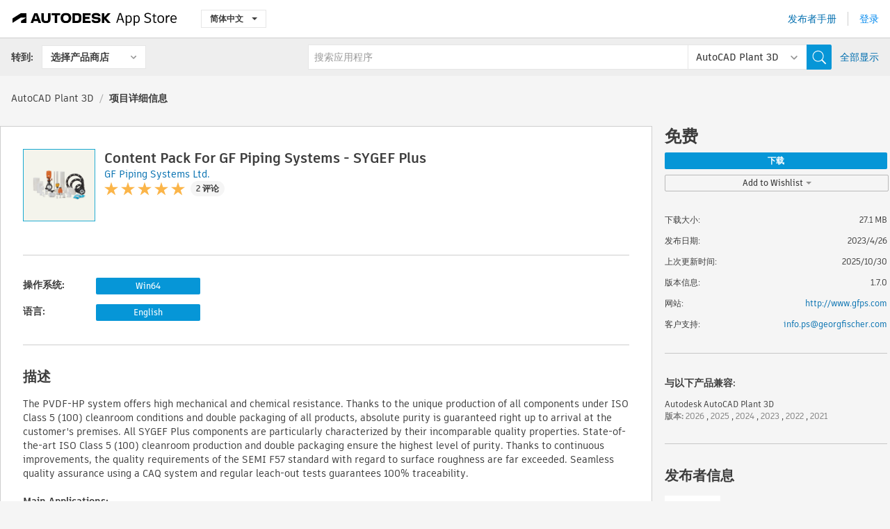

--- FILE ---
content_type: text/html; charset=utf-8
request_url: https://apps.autodesk.com/PLNT3D/zh-CN/Detail/Index?id=7542108301913244454&appLang=en&os=Win64
body_size: 14929
content:



<!DOCTYPE html>

<html lang="zh-CN">
<head>
    <meta charset="utf-8">
    <meta http-equiv="X-UA-Compatible" content="IE=edge,chrome=1">

    <title>
    Content Pack For GF Piping Systems - SYGEF Plus | AutoCAD Plant 3D | Autodesk App Store
</title>
    <meta name="description" content='
    A Piping catalogue for Autodesk® AutoCAD® PPlant 3D™. This content pack consists of PVDF-HP pipes, fittings and valves from GF Piping Systems.
'>
    <meta name="keywords" content='
    Autodesk Application Store, Autodesk App Store, Autodesk Exchange 应用程序, Autodesk 应用程序, Autodesk 软件, 插件, 插件, 插件, 附加模块,附加模块, 附加模块, Autodesk AutoCAD Plant 3D,PLNT3D___Catalogs & Specs
'>

    <meta name="author" content="">
    <meta name="viewport" content="width=1032, minimum-scale=0.65, maximum-scale=1.0">



<script>
    var analytics_id;
    var subscription_category;

    var bannedCountry = false;



    var getUrl = window.location;
    var baseUrl = getUrl.protocol + "//" + getUrl.host;


    fetch(baseUrl + '/api/Utils/ValidateCountry', {
        method: 'POST',
        headers: {
            'Content-Type': 'text/plain',
            'X-Requested-With': 'XMLHttpRequest'
        }
    })
        .then(response => response.text())
        .then(data => {
            bannedCountry = data;

            if (bannedCountry === 'False') {

                fetch(baseUrl + '/api/Utils/GetAnalyticsId', {
                    method: 'POST',
                    headers: {
                        'Content-Type': 'text/plain',
                        'X-Requested-With': 'XMLHttpRequest'
                    }
                })
                    .then(response => response.text())
                    .then(data => {
                        analytics_id = data;
                    })
                    .catch(error => {
                        console.error('An error occurred:', error);
                    });




                fetch(baseUrl + '/api/Utils/GetSubscriptionCategory', {
                    method: 'POST',
                    headers: {
                        'Content-Type': 'text/plain',
                        'X-Requested-With': 'XMLHttpRequest'
                    }
                })
                    .then(response => response.text())
                    .then(data => {
                        subscription_category = data;

                        if (!('pendo' in window)) {
                            window.pendo = { _q: [] };
                            for (const func_name of ['initialize', 'identify', 'updateOptions', 'pageLoad', 'track']) {
                                pendo[func_name] = function () {
                                    if (func_name === 'initialize') {
                                        pendo._q.unshift([func_name, ...arguments])
                                    } else {
                                        pendo._q.push([func_name, ...arguments])
                                    }
                                }
                            }
                        }

                        const language = document.cookie.split("; ").find((row) => row.startsWith("appLanguage="))?.split("=")[1];

                        pendo.initialize({
                            visitor: {
                                id: analytics_id,
                                role: (subscription_category === null || subscription_category.trim() === "") ? 'anonymous' : subscription_category,
                                appLanguage: language || 'en'
                            },
                            excludeAllText: true,
                        })

                    })
                    .catch(error => {
                        console.error('An error occurred:', error);
                    });
            }

        })
        .catch(error => {
            console.error('An error occurred:', error);
        });


    

</script>
<script async type="text/javascript" src="//tags.tiqcdn.com/utag/autodesk/apps/prod/utag.js"></script>


                <link rel="alternate" hreflang="cs" href="http://apps.autodesk.com/PLNT3D/cs/Detail/Index?id=7542108301913244454&amp;ln=en&amp;os=Win64" />
                <link rel="alternate" hreflang="de" href="http://apps.autodesk.com/PLNT3D/de/Detail/Index?id=7542108301913244454&amp;ln=en&amp;os=Win64" />
                <link rel="alternate" hreflang="en" href="http://apps.autodesk.com/PLNT3D/en/Detail/Index?id=7542108301913244454&amp;ln=en&amp;os=Win64" />
                <link rel="alternate" hreflang="es" href="http://apps.autodesk.com/PLNT3D/es/Detail/Index?id=7542108301913244454&amp;ln=en&amp;os=Win64" />
                <link rel="alternate" hreflang="fr" href="http://apps.autodesk.com/PLNT3D/fr/Detail/Index?id=7542108301913244454&amp;ln=en&amp;os=Win64" />
                <link rel="alternate" hreflang="hu" href="http://apps.autodesk.com/PLNT3D/hu/Detail/Index?id=7542108301913244454&amp;ln=en&amp;os=Win64" />
                <link rel="alternate" hreflang="it" href="http://apps.autodesk.com/PLNT3D/it/Detail/Index?id=7542108301913244454&amp;ln=en&amp;os=Win64" />
                <link rel="alternate" hreflang="ja" href="http://apps.autodesk.com/PLNT3D/ja/Detail/Index?id=7542108301913244454&amp;ln=en&amp;os=Win64" />
                <link rel="alternate" hreflang="ko" href="http://apps.autodesk.com/PLNT3D/ko/Detail/Index?id=7542108301913244454&amp;ln=en&amp;os=Win64" />
                <link rel="alternate" hreflang="pl" href="http://apps.autodesk.com/PLNT3D/pl/Detail/Index?id=7542108301913244454&amp;ln=en&amp;os=Win64" />
                <link rel="alternate" hreflang="pt" href="http://apps.autodesk.com/PLNT3D/pt/Detail/Index?id=7542108301913244454&amp;ln=en&amp;os=Win64" />
                <link rel="alternate" hreflang="ru" href="http://apps.autodesk.com/PLNT3D/ru/Detail/Index?id=7542108301913244454&amp;ln=en&amp;os=Win64" />
                <link rel="alternate" hreflang="zh-TW" href="http://apps.autodesk.com/PLNT3D/zh-TW/Detail/Index?id=7542108301913244454&amp;ln=en&amp;os=Win64" />

    <link rel="shortcut icon" href='https://s3.amazonaws.com/apps-build-content/appstore/1.0.0.157-PRODUCTION/Content/images/favicon.ico'>
        <link rel="stylesheet" href='https://s3.amazonaws.com/apps-build-content/appstore/1.0.0.157-PRODUCTION/Content/css/appstore-combined.min.css' />
    
    
    

</head>
<body>
    
    <div id="wrap" class="">
            <header id="header" class="header" role="navigation">
                <div class="header__navbar-container">
                    <div class="header__left-side --hide-from-pdf">
                        <div class="header__logo-wrapper">
                            <a class="header__logo-link" href="/zh-CN" aria-label="Autodesk App Store" title="Autodesk App Store"></a>
                        </div>
                        <div class="header__language-wrapper --hide-from-pdf">

<div class="btn-group language-changer">
    <button type="button" class="btn btn-default dropdown-toggle" data-toggle="dropdown">
        简体中文
        <span class="caret"></span>
    </button>
    <ul class="dropdown-menu" role="menu">
            <li data-language="cs" class="lang-selectable">
                <a>Čeština</a>
            </li>
            <li data-language="de" class="lang-selectable">
                <a>Deutsch</a>
            </li>
            <li data-language="fr" class="lang-selectable">
                <a>Fran&#231;ais</a>
            </li>
            <li data-language="en" class="lang-selectable">
                <a>English</a>
            </li>
            <li data-language="es" class="lang-selectable">
                <a>Espa&#241;ol</a>
            </li>
            <li data-language="hu" class="lang-selectable">
                <a>Magyar</a>
            </li>
            <li data-language="it" class="lang-selectable">
                <a>Italiano</a>
            </li>
            <li data-language="ja" class="lang-selectable">
                <a>日本語</a>
            </li>
            <li data-language="ko" class="lang-selectable">
                <a>한국어</a>
            </li>
            <li data-language="pl" class="lang-selectable">
                <a>Polski</a>
            </li>
            <li data-language="pt" class="lang-selectable">
                <a>Portugu&#234;s</a>
            </li>
            <li data-language="ru" class="lang-selectable">
                <a>Русский</a>
            </li>
            <li data-language="zh-CN" class="hover">
                <a>简体中文</a>
            </li>
            <li data-language="zh-TW" class="lang-selectable">
                <a>繁體中文</a>
            </li>
    </ul>
    
</div>                        </div>
                    </div>

                    <div class="header__right-side --hide-from-pdf">


<div class="collapse navbar-collapse pull-right login-panel" id="bs-example-navbar-collapse-l">
    <ul class="nav navbar-nav navbar-right">
        <li>
            <a href="https://damassets.autodesk.net/content/dam/autodesk/www/pdfs/app-store-getting-started-guide.pdf" target="_blank">发布者手册</a>
        </li>

            <!--<li>
                <nav class="user-panel">-->
                        <!--<a id="get_started_button" data-autostart="false" tabindex="0" role="button"
                              data-href='/Authentication/AuthenticationOauth2?returnUrl=%2Fiframe_return.htm%3Fgoto%3Dhttps%253a%252f%252fapps.autodesk.com%253a443%252fPLNT3D%252fzh-CN%252fDetail%252fIndex%253fid%253d7542108301913244454%2526appLang%253den%2526os%253dWin64&amp;isImmediate=false&amp;response_type=id_token&amp;response_mode=form_post&amp;client_id=bVmKFjCVzGk3Gp0A0c4VQd3TBNAbAYj2&amp;redirect_uri=http%3A%2F%2Fappstore-local.autodesk.com%3A1820%2FAuthentication%2FAuthenticationOauth2&amp;scope=openid&amp;nonce=12321321&amp;state=12321321&amp;prompt=login'>
                            登录
                        </a>-->
                <!--</nav>
            </li>-->
            <li>
                <nav class="user-panel">
                    <ul>


                        <a href="/Authentication/AuthenticationOauth2?returnUrl=%2Fiframe_return.htm%3Fgoto%3Dhttps%253a%252f%252fapps.autodesk.com%253a443%252fPLNT3D%252fzh-CN%252fDetail%252fIndex%253fid%253d7542108301913244454%2526appLang%253den%2526os%253dWin64&amp;isImmediate=false&amp;response_type=id_token&amp;response_mode=form_post&amp;client_id=bVmKFjCVzGk3Gp0A0c4VQd3TBNAbAYj2&amp;redirect_uri=http%3A%2F%2Fappstore-local.autodesk.com%3A1820%2FAuthentication%2FAuthenticationOauth2&amp;scope=openid&amp;nonce=12321321&amp;state=12321321">
                            登录
                        </a>

                    </ul>
                </nav>
            </li>
    </ul>
</div>                    </div>
                </div>
                    <div class="navbar navbar-toolbar">
                        <div class="navbar-toolbar__left-side">
                            <div class="navbar__dropdown-label-wrapper">
                                <span class="navbar__dropdown-label">转到:</span>
                            </div>
                            <div class="navbar__dropdown-wrapper">
                                <div class="btn-group">
                                    <button type="button" class="btn btn-default dropdown-toggle dropdown-toggle--toolbar" data-toggle="dropdown">
                                        选择产品商店
                                    </button>
                                    <ul class="dropdown-menu dropdown-menu-store" currentstore="PLNT3D" role="menu">
                                            <li data-submenu-id="submenu-ACD">
                                                <a class="first-a" ga-storeid="Detail--ACD" href="/ACD/zh-CN/Home/Index">
                                                    AutoCAD
                                                </a>
                                            </li>
                                            <li data-submenu-id="submenu-RVT">
                                                <a class="first-a" ga-storeid="Detail--RVT" href="/RVT/zh-CN/Home/Index">
                                                    Revit
                                                </a>
                                            </li>
                                            <li data-submenu-id="submenu-BIM360">
                                                <a class="first-a" ga-storeid="Detail--BIM360" href="/BIM360/zh-CN/Home/Index">
                                                    ACC &amp; BIM360
                                                </a>
                                            </li>
                                            <li data-submenu-id="submenu-FORMIT">
                                                <a class="first-a" ga-storeid="Detail--FORMIT" href="/FORMIT/zh-CN/Home/Index">
                                                    FormIt
                                                </a>
                                            </li>
                                            <li data-submenu-id="submenu-SPCMKR">
                                                <a class="first-a" ga-storeid="Detail--SPCMKR" href="/SPCMKR/zh-CN/Home/Index">
                                                    Forma
                                                </a>
                                            </li>
                                            <li data-submenu-id="submenu-INVNTOR">
                                                <a class="first-a" ga-storeid="Detail--INVNTOR" href="/INVNTOR/zh-CN/Home/Index">
                                                    Inventor
                                                </a>
                                            </li>
                                            <li data-submenu-id="submenu-FUSION">
                                                <a class="first-a" ga-storeid="Detail--FUSION" href="/FUSION/zh-CN/Home/Index">
                                                    Fusion
                                                </a>
                                            </li>
                                            <li data-submenu-id="submenu-3DSMAX">
                                                <a class="first-a" ga-storeid="Detail--3DSMAX" href="/3DSMAX/zh-CN/Home/Index">
                                                    3ds Max
                                                </a>
                                            </li>
                                            <li data-submenu-id="submenu-MAYA">
                                                <a class="first-a" ga-storeid="Detail--MAYA" href="/MAYA/zh-CN/Home/Index">
                                                    Maya
                                                </a>
                                            </li>
                                            <li data-submenu-id="submenu-RSA">
                                                <a class="first-a" ga-storeid="Detail--RSA" href="/RSA/zh-CN/Home/Index">
                                                    Robot Structural Analysis
                                                </a>
                                            </li>
                                            <li data-submenu-id="submenu-ADSTPR">
                                                <a class="first-a" ga-storeid="Detail--ADSTPR" href="/ADSTPR/zh-CN/Home/Index">
                                                    Autodesk Advance Steel
                                                </a>
                                            </li>
                                            <li data-submenu-id="submenu-ARCH">
                                                <a class="first-a" ga-storeid="Detail--ARCH" href="/ARCH/zh-CN/Home/Index">
                                                    AutoCAD Architecture
                                                </a>
                                            </li>
                                            <li data-submenu-id="submenu-CIV3D">
                                                <a class="first-a" ga-storeid="Detail--CIV3D" href="/CIV3D/zh-CN/Home/Index">
                                                    Autodesk Civil 3D
                                                </a>
                                            </li>
                                            <li data-submenu-id="submenu-MEP">
                                                <a class="first-a" ga-storeid="Detail--MEP" href="/MEP/zh-CN/Home/Index">
                                                    AutoCAD MEP
                                                </a>
                                            </li>
                                            <li data-submenu-id="submenu-AMECH">
                                                <a class="first-a" ga-storeid="Detail--AMECH" href="/AMECH/zh-CN/Home/Index">
                                                    AutoCAD Mechanical
                                                </a>
                                            </li>
                                            <li data-submenu-id="submenu-MAP3D">
                                                <a class="first-a" ga-storeid="Detail--MAP3D" href="/MAP3D/zh-CN/Home/Index">
                                                    AutoCAD Map 3D
                                                </a>
                                            </li>
                                            <li data-submenu-id="submenu-ACAD_E">
                                                <a class="first-a" ga-storeid="Detail--ACAD_E" href="/ACAD_E/zh-CN/Home/Index">
                                                    AutoCAD Electrical
                                                </a>
                                            </li>
                                            <li data-submenu-id="submenu-PLNT3D">
                                                <a class="first-a" ga-storeid="Detail--PLNT3D" href="/PLNT3D/zh-CN/Home/Index">
                                                    AutoCAD Plant 3D
                                                </a>
                                            </li>
                                            <li data-submenu-id="submenu-ALIAS">
                                                <a class="first-a" ga-storeid="Detail--ALIAS" href="/ALIAS/zh-CN/Home/Index">
                                                    Alias
                                                </a>
                                            </li>
                                            <li data-submenu-id="submenu-NAVIS">
                                                <a class="first-a" ga-storeid="Detail--NAVIS" href="/NAVIS/zh-CN/Home/Index">
                                                    Navisworks
                                                </a>
                                            </li>
                                            <li data-submenu-id="submenu-VLTC">
                                                <a class="first-a" ga-storeid="Detail--VLTC" href="/VLTC/zh-CN/Home/Index">
                                                    Vault
                                                </a>
                                            </li>
                                            <li data-submenu-id="submenu-SCFD">
                                                <a class="first-a" ga-storeid="Detail--SCFD" href="/SCFD/zh-CN/Home/Index">
                                                    Simulation
                                                </a>
                                            </li>
                                    </ul>
                                </div>
                            </div>
                        </div>
                        <div class="navbar-toolbar__right-side">
                            <div id="search-plugin" class="pull-right detail-search-suggestion">


<div class="search-type-area">
    <label id="search-apps-placeholder-hint" hidden="hidden">搜索应用程序</label>
    <label id="search-publishers-placeholder-hint" hidden="hidden">搜索发布者</label>

        <span class="search-type search-type-hightlighted" id="search-apps">应用程序</span>
        <span class="search-type search-type-unhightlighted" id="search-publishers">发布者</span>
</div>

<div class="search-form-wrapper">
    <form id="search-form" class="normal-search Detail" name="search-form" action="/PLNT3D/zh-CN/List/Search" method="get">
        <input type="hidden" name="isAppSearch" value="True" />
        <div id="search">
            <div class="search-wrapper">
                <div class="search-form-content">
                    <div class="nav-right">
                        <div class="nav-search-scope">
                            <div class="nav-search-facade" data-value="search-alias=aps">
                                AutoCAD<span class="caret"></span>
                            </div>
                            <select name="searchboxstore" id="search-box-store-selector" class="search-box-store-selector">
                                        <option value="All" >所有应用程序</option>
                                        <option value="ACD" >AutoCAD</option>
                                        <option value="RVT" >Revit</option>
                                        <option value="BIM360" >ACC &amp; BIM360</option>
                                        <option value="FORMIT" >FormIt</option>
                                        <option value="SPCMKR" >Forma</option>
                                        <option value="INVNTOR" >Inventor</option>
                                        <option value="FUSION" >Fusion</option>
                                        <option value="3DSMAX" >3ds Max</option>
                                        <option value="MAYA" >Maya</option>
                                        <option value="RSA" >Robot Structural Analysis</option>
                                        <option value="ADSTPR" >Autodesk Advance Steel</option>
                                        <option value="ARCH" >AutoCAD Architecture</option>
                                        <option value="CIV3D" >Autodesk Civil 3D</option>
                                        <option value="MEP" >AutoCAD MEP</option>
                                        <option value="AMECH" >AutoCAD Mechanical</option>
                                        <option value="MAP3D" >AutoCAD Map 3D</option>
                                        <option value="ACAD_E" >AutoCAD Electrical</option>
                                        <option value="PLNT3D" selected=&quot;selected&quot;>AutoCAD Plant 3D</option>
                                        <option value="ALIAS" >Alias</option>
                                        <option value="NAVIS" >Navisworks</option>
                                        <option value="VLTC" >Vault</option>
                                        <option value="SCFD" >Simulation</option>
                            </select>
                        </div>
                        <div class="nav-search-submit">
                            <button class="search-form-submit nav-input" type="submit"></button>
                        </div>


                        <input id="facet" name="facet" type="hidden" value="" />
                        <input id="collection" name="collection" type="hidden" value="" />
                        <input id="sort" name="sort" type="hidden" value="" />
                    </div><!-- nav-right -->
                    <div class="nav-fill">
                        <div class="nav-search-field">
                            <input autocomplete="off" class="search-form-keyword" data-query="" id="query-term" name="query" placeholder="搜索应用程序" size="45" type="text" value="" />
                            <input type="hidden" id="for-cache-search-str">
                            <ul id="search-suggestions-box" class="search-suggestions-box-ul" hidden="hidden"></ul>
                        </div>
                    </div>
                </div>
            </div>
        </div>
    </form>

        <div class="show-all-wrapper">
            <span class="show_all">全部显示</span>
        </div>
</div>
                            </div>
                        </div>
                    </div>
            </header>

        

    <!-- neck -->
    <div id="neck">
        <div class="neck-content">
            <div class="breadcrumb">
                                <a href="https://apps.autodesk.com/PLNT3D/zh-CN/Home/Index">AutoCAD Plant 3D</a>
                            <span class="breadcrumb-divider">/</span>
                            <span class="last">项目详细信息</span>
            </div>
        </div>
    </div>
    <!-- end neck -->



            <link rel="stylesheet" href='https://s3.amazonaws.com/apps-build-content/appstore/1.0.0.157-PRODUCTION/Content/css/lib/fs.stepper.css' />





<style>
    .button {
        background-color: #4CAF50; /* Green */
        border: none;
        color: white;
        padding: 15px 32px;
        text-align: center;
        text-decoration: none;
        display: inline-block;
        font-size: 16px;
        margin: 4px 2px;
        cursor: pointer;
    }

    .button1 {
        border-radius: 2px;
    }

    .button2 {
        border-radius: 4px;
    }

    .button3 {
        border-radius: 8px;
    }

    .button4 {
        border-radius: 12px;
    }

    .button5 {
        border-radius: 50%;
    }
</style>
<div id="modal_blocks" style="display:none">
    <fieldset>
        <div class="container">
            <div class="row">
                <div class="col-xs-12">

                    <div class="modal fade" tabindex="-1" id="loginModal"
                         data-keyboard="false" data-backdrop="static" style=" width: 339px; height: 393px;">
                        <div class="main">
                            <h3 class="title" style="font-weight: 100; font-size: 28px; margin-bottom: 48px; border-bottom: 1px solid black; padding: 20px 0px 19px 56px;">
                                Unavailable<button style=" font-size: 54px; margin-right: 32px; padding: 10px 21px 7px 3px; font-weight: 100;" type="button" class="close" data-dismiss="modal">
                                    ×
                                </button>
                            </h3>

                            <div class="message" style="font-size: 23px; font-weight: 100; padding: 17px 26px 41px 55px; ">
                                <h4 style="font-weight: 100;">This product is not currently available in your region.</h4>
                            </div>
                        </div>
                    </div>

                </div>
            </div>
        </div>
    </fieldset>
</div>

<!-- main -->
<div id="main" class="detail-page clearfix detail-main">
    <!-- quicklinks end -->
    <div id="content">
        <div id="content-wrapper">
            <div class="app-details" id="detail">
                <div style="display:none !important;" class="id_ox"></div>
                <div style="display:none !important;" class="Email_ox"></div>
                <div style="display:none !important;" class="Name_ox"></div>
                <div class="app-details__info">
                    <div class="app-details__image-wrapper">
                        <img class="app-details__image" src="https://autodesk-exchange-apps-v-1-5-staging.s3.amazonaws.com/data/content/files/images/JNX5QZUDTESH/7542108301913244454/resized_56e46c43-8500-4f66-8f27-b66fe008cf96_.png?AWSAccessKeyId=AKIAWQAA5ADROJBNX5E4&amp;Expires=1769761133&amp;response-content-disposition=inline&amp;response-content-type=image%2Fpng&amp;Signature=Q5cn%2BEurQQ88ZjOUPnCkYVmiHPU%3D" alt="Content Pack For GF Piping Systems - SYGEF Plus" />
                    </div>
                    <div class="app-details__app-info" id="detail-info">
                        <div class="app-details__app-info-top">
                            <div class="app-details__title-wrapper">
                                <h1 class="app-details__title" id="detail-title" title="Content Pack For GF Piping Systems - SYGEF Plus">Content Pack For GF Piping Systems - SYGEF Plus</h1>

                            </div>
                            <div class="app-details__publisher-link-wrapper">
                                <a class="app-details__publisher-link" href="/zh-CN/Publisher/PublisherHomepage?ID=JNX5QZUDTESH" target="_blank">
                                    <span class="seller">GF Piping Systems Ltd.</span>
                                </a>
                            </div>
                            <div class="app-details__rating-wrapper" id="detail-rating">
<input id="rating" name="rating" type="hidden" value="5" />
<div class="card__rating card__rating--small">
  <div class="star-rating-control">
          <div class="star-on star-rating"></div>
          <div class="star-on star-rating"></div>
          <div class="star-on star-rating"></div>
          <div class="star-on star-rating"></div>
          <div class="star-on star-rating"></div>
  </div>
</div>                                <a class="app-details__rating-link" href="#reviews">
                                    <span class="app-details__reviews-count reviews-count">2 评论</span>
                                </a>
                            </div>
                        </div>

                        <div class="app-details__app-info-bottom">
                            <div class="app-details__icons-wrapper icons-cont">
                                <div class="badge-div">


<div class="product-badge-div-placeholder">
</div>


<div class="s-price-cont s-price-cont-hidden">

        <span class="price">免费</span>
</div>                                </div>
                                
                            </div>
                        </div>
                    </div>
                </div>

                <div id="extra" class="app-details__extras" data-basicurl="https://apps.autodesk.com/PLNT3D/zh-CN/Detail/Index?id=">
                    <div class="app-details__versions-wrapper">
                            <div class="app-details__versions detail-versions-cont">
                                <div class="detail-version-cat">操作系统:</div>
                                <div class="detail-versions">
                                                <button class="flat-button flat-button-normal flat-button-slim app-os-default-btn" data-os="Win64">Win64</button>
                                </div>
                            </div>

                        <div class="app-details__versions detail-versions-cont">
                            <div class="detail-version-cat">语言:</div>
                            <div class="detail-versions">
                                                <button class="flat-button flat-button-normal flat-button-slim app-lang-default-btn" data-lang="en" data-os="Win64">English</button>
                            </div>
                        </div>
                    </div>

                    <div class="app-details__app-description">
                        <h2>描述</h2>
                        <div class="description">
                            <p>The PVDF-HP system offers high mechanical and chemical resistance. Thanks to the unique production of all components under ISO Class 5 (100) cleanroom conditions and double packaging of all products, absolute purity is guaranteed right up to arrival at the customer's premises. All SYGEF Plus components are particularly characterized by their incomparable quality properties. State-of-the-art ISO Class 5 (100) cleanroom production and double packaging ensure the highest level of purity. Thanks to continuous improvements, the quality requirements of the SEMI F57 standard with regard to surface roughness are far exceeded. Seamless quality assurance using a CAQ system and regular leach-out tests guarantees 100% traceability.&nbsp;</p>
<p>&nbsp;</p>
<p><strong>Main Applications:</strong></p>
<ul>
<li>Microelectronics (ME)</li>
<li>Pharmaceutical and Life Sciences (LS)</li>
</ul>
<p>&nbsp;</p>
<p><strong>Main Advantages:</strong></p>
<ul>
<li>The highest purity requirements are met thanks to 100% monitored processes</li>
<li>Proven quality</li>
<li>Incomparable product properties</li>
<li>Excellent resistance</li>
</ul>
<p>&nbsp;</p>
<p>This content pack consists of PVDF-HP pipes, fittings, and valves from GF Piping Systems. The package offers metric and inch products and in total there are 4 catalogue files:&nbsp;</p>
<p>GF_SYGEF_Plus_Pipes_and_Fittings_Inch.pcat</p>
<p>GF_SYGEF_Plus_Pipes_and_Fittings_mm.pcat</p>
<p>GF_SYGEF_Plus_Valves_Inch.pcat</p>
<p>GF_SYGEF_Plus_Valves_mm.pcat</p>
                        </div>

                            <div class="description">
                                <a class="helpdoc" target="_blank" href="https://apps.autodesk.com/PLNT3D/en/Detail/HelpDoc?appId=7542108301913244454&amp;appLang=en&amp;os=Win64">读取帮助文档</a>
                            </div>
                    </div>

                    <div class="app-details__app-about-version">
                            <h2>关于此版本</h2>
                            <div class="description">
                                <div class="version-title">版本 1.7.0, 2025/10/30</div>
                                <div style="margin-top: 10px; white-space: pre-wrap;">Updated</div>
                            </div>

                    </div>
                </div>


<div id="screenshots">
        <h2 class="title">屏幕截图和视频</h2>
        <div class="preview-container">
            <div class="preview-prev" style="display: none;"></div>
            <div class="preview-next" style=""></div>
            <div class="preview-overlay">
                <div class="center-icon"></div>
            </div>
            <img id="image-viewer"/>
            <iframe id="video-viewer" scrolling="no" style="display:none;height:508px;" frameborder="0" allowfullscreen webkitallowfullscreen></iframe>
        </div>
        <div class="text-container">
            <span class="title"></span>
            <br/>
            <span class="description"></span>
        </div>
        <ul id="mycarousel" class="jcarousel-skin-tango">
            <li>
			    <div class="img-container">
                        <a href="https://autodesk-exchange-apps-v-1-5-staging.s3.amazonaws.com/data/content/files/images/JNX5QZUDTESH/7542108301913244454/original_42d59520-1684-415b-b7f6-a84973d99a34_.PNG?AWSAccessKeyId=AKIAWQAA5ADROJBNX5E4&amp;Expires=1769827413&amp;response-content-disposition=inline&amp;response-content-type=image%2Fpng&amp;Signature=qvXEhbD8QZ4wmh27uJ1d251R%2BFo%3D" data-title="" data-type="image" data-desc="">
                            <img src="https://autodesk-exchange-apps-v-1-5-staging.s3.amazonaws.com/data/content/files/images/JNX5QZUDTESH/7542108301913244454/original_42d59520-1684-415b-b7f6-a84973d99a34_.PNG?AWSAccessKeyId=AKIAWQAA5ADROJBNX5E4&amp;Expires=1769827413&amp;response-content-disposition=inline&amp;response-content-type=image%2Fpng&amp;Signature=qvXEhbD8QZ4wmh27uJ1d251R%2BFo%3D" alt="" />
                        </a>
			    </div>
		    </li>
            <li>
			    <div class="img-container">
                        <a href="https://autodesk-exchange-apps-v-1-5-staging.s3.amazonaws.com/data/content/files/images/JNX5QZUDTESH/7542108301913244454/original_ba7005fb-2426-451c-aeb1-58e9c7f443d8_.PNG?AWSAccessKeyId=AKIAWQAA5ADROJBNX5E4&amp;Expires=1769827413&amp;response-content-disposition=inline&amp;response-content-type=image%2Fpng&amp;Signature=1TfHh9PRvr4GywVltnEl7VBY%2FS8%3D" data-title="" data-type="image" data-desc="">
                            <img src="https://autodesk-exchange-apps-v-1-5-staging.s3.amazonaws.com/data/content/files/images/JNX5QZUDTESH/7542108301913244454/original_ba7005fb-2426-451c-aeb1-58e9c7f443d8_.PNG?AWSAccessKeyId=AKIAWQAA5ADROJBNX5E4&amp;Expires=1769827413&amp;response-content-disposition=inline&amp;response-content-type=image%2Fpng&amp;Signature=1TfHh9PRvr4GywVltnEl7VBY%2FS8%3D" alt="" />
                        </a>
			    </div>
		    </li>
            <li>
			    <div class="img-container">
                        <a href="https://autodesk-exchange-apps-v-1-5-staging.s3.amazonaws.com/data/content/files/images/JNX5QZUDTESH/7542108301913244454/original_fd4fe5fd-b874-4ae4-8ca9-654760d128e0_.PNG?AWSAccessKeyId=AKIAWQAA5ADROJBNX5E4&amp;Expires=1769827413&amp;response-content-disposition=inline&amp;response-content-type=image%2Fpng&amp;Signature=he%2F70XUGGWFj%2BIj2bE%2FKuGwS35M%3D" data-title="" data-type="image" data-desc="">
                            <img src="https://autodesk-exchange-apps-v-1-5-staging.s3.amazonaws.com/data/content/files/images/JNX5QZUDTESH/7542108301913244454/original_fd4fe5fd-b874-4ae4-8ca9-654760d128e0_.PNG?AWSAccessKeyId=AKIAWQAA5ADROJBNX5E4&amp;Expires=1769827413&amp;response-content-disposition=inline&amp;response-content-type=image%2Fpng&amp;Signature=he%2F70XUGGWFj%2BIj2bE%2FKuGwS35M%3D" alt="" />
                        </a>
			    </div>
		    </li>
            <li>
			    <div class="img-container">
                        <a href="https://autodesk-exchange-apps-v-1-5-staging.s3.amazonaws.com/data/content/files/images/JNX5QZUDTESH/files/original_e7685760-1ec1-48f4-8a72-321f36a8015e_.PNG?AWSAccessKeyId=AKIAWQAA5ADROJBNX5E4&amp;Expires=1769827413&amp;response-content-disposition=inline&amp;response-content-type=image%2Fpng&amp;Signature=CrYNtiYPmUxYwx4Ie40dx3EfLA4%3D" data-title="" data-type="image" data-desc="">
                            <img src="https://autodesk-exchange-apps-v-1-5-staging.s3.amazonaws.com/data/content/files/images/JNX5QZUDTESH/files/original_e7685760-1ec1-48f4-8a72-321f36a8015e_.PNG?AWSAccessKeyId=AKIAWQAA5ADROJBNX5E4&amp;Expires=1769827413&amp;response-content-disposition=inline&amp;response-content-type=image%2Fpng&amp;Signature=CrYNtiYPmUxYwx4Ie40dx3EfLA4%3D" alt="" />
                        </a>
			    </div>
		    </li>
            <li>
			    <div class="img-container">
                        <a href="https://autodesk-exchange-apps-v-1-5-staging.s3.amazonaws.com/data/content/files/images/JNX5QZUDTESH/files/original_38d14bd9-54ec-4234-9845-b49934be3e3d_.PNG?AWSAccessKeyId=AKIAWQAA5ADROJBNX5E4&amp;Expires=1769827413&amp;response-content-disposition=inline&amp;response-content-type=image%2Fpng&amp;Signature=vI1T9qQmVyAUtN0G5r2FeiT34sQ%3D" data-title="" data-type="image" data-desc="">
                            <img src="https://autodesk-exchange-apps-v-1-5-staging.s3.amazonaws.com/data/content/files/images/JNX5QZUDTESH/files/original_38d14bd9-54ec-4234-9845-b49934be3e3d_.PNG?AWSAccessKeyId=AKIAWQAA5ADROJBNX5E4&amp;Expires=1769827413&amp;response-content-disposition=inline&amp;response-content-type=image%2Fpng&amp;Signature=vI1T9qQmVyAUtN0G5r2FeiT34sQ%3D" alt="" />
                        </a>
			    </div>
		    </li>
            <li>
			    <div class="img-container">
                        <a href="https://autodesk-exchange-apps-v-1-5-staging.s3.amazonaws.com/data/content/files/images/JNX5QZUDTESH/files/original_8f835072-262b-44e6-b455-c654e3f96e27_.PNG?AWSAccessKeyId=AKIAWQAA5ADROJBNX5E4&amp;Expires=1769827413&amp;response-content-disposition=inline&amp;response-content-type=image%2Fpng&amp;Signature=Q2cJDH%2BNsWRlGa6H2U65RNF8Ubs%3D" data-title="" data-type="image" data-desc="">
                            <img src="https://autodesk-exchange-apps-v-1-5-staging.s3.amazonaws.com/data/content/files/images/JNX5QZUDTESH/files/original_8f835072-262b-44e6-b455-c654e3f96e27_.PNG?AWSAccessKeyId=AKIAWQAA5ADROJBNX5E4&amp;Expires=1769827413&amp;response-content-disposition=inline&amp;response-content-type=image%2Fpng&amp;Signature=Q2cJDH%2BNsWRlGa6H2U65RNF8Ubs%3D" alt="" />
                        </a>
			    </div>
		    </li>
	    </ul>
        
</div>
            </div>

<div id="reviews">
  <h2>客户评论</h2>
        <div class="reviews-stars">
<input id="rating" name="rating" type="hidden" value="5" />
<div class="card__rating card__rating--small">
  <div class="star-rating-control">
          <div class="star-on star-rating"></div>
          <div class="star-on star-rating"></div>
          <div class="star-on star-rating"></div>
          <div class="star-on star-rating"></div>
          <div class="star-on star-rating"></div>
  </div>
</div>            <div class="reviews-stars__reviews-count reviews-count">2 评论</div>
        </div>
        <div class="reviews-info">
                <span class="comment signin_linkOauth2" data-href='/Authentication/AuthenticationOauth2?returnUrl=%2Fiframe_return.htm%3Fgoto%3D%252fPLNT3D%252fzh-CN%252fDetail%252fIndex%253fid%253d7542108301913244454%2526appLang%253den%2526os%253dWin64&amp;isImmediate=false'>
                    登录以编写评论
                </span>
                <a class="get-tech-help" href="mailto:info.ps@georgfischer.com">获取技术帮助</a>
        </div>

  <div id="comments">
    <div id="comments-container">
        <ul id="comments-list">
                <li class="comment-item">
                    <div class="comment-rate">
<input id="rating" name="rating" type="hidden" value="5" />
<div class="card__rating card__rating--small">
  <div class="star-rating-control">
          <div class="star-on star-rating"></div>
          <div class="star-on star-rating"></div>
          <div class="star-on star-rating"></div>
          <div class="star-on star-rating"></div>
          <div class="star-on star-rating"></div>
  </div>
</div>                            <span class="comment-subject" id="547934552421449998">+GF+ Valves Fittings PVC-C &amp; PE100</span>
                    </div>
                    <div class="comment-info">
                        <div class="comment-info__wrapper">
                            <span class="comment-name">CAD1 Enviolet | </span>
                            <span class="comment-date">五月 15, 2025</span>
                                <span class="veirified-download">验证的下载</span>
                                <a class="whats-verified-download" data-href="/zh-CN/Public/WhatsVerifiedDownload">(这是什么？)</a>
                        </div>
                        
                        <div class="comment-description">
                            <p><p data-start="51" data-end="77">Hello,</p>
<p data-start="87" data-end="344">I would like to kindly suggest that, similar to the PDF-System content, you add content for the PVC-C and PE100 material packs for GF Piping Systems as well. This would be very helpful for users and provide more comprehensive information on these materials.</p>
<p>&nbsp;</p>
<p data-start="346" data-end="373">Thank you for your support!</p></p>
                        </div>
                    </div>
                    <div class="write-a-comment">
                        <span class="write-comment-link comment-action signin_linkOauth2 iframe"
                              data-href="/Authentication/AuthenticationOauth2?returnUrl=%2Fiframe_return.htm%3Fgoto%3Dhttp%3A%2F%2Fapps.autodesk.com%2FPLNT3D%2Fzh-CN%2FDetail%2FIndex%3Fid%3D7542108301913244454%26appLang%3Den%26os%3DWin64&amp;isImmediate=false">
                            回复
                        </span>
                        <form class="sub-comment-form sub-comment-form-hidden" method="post" action="/zh-CN/Comment/DoComment">
                            <input id="commentId" name="commentId" type="hidden" value="" />
                            <input id="appId" name="appId" type="hidden" value="7542108301913244454" />
                            <input id="appName" name="appName" type="hidden" value="Content Pack For GF Piping Systems - SYGEF Plus" />
                            <input id="title" name="title" type="hidden" value="" />
                            <input id="repliedid" name="repliedid" type="hidden" value="547934552421449998" />
                            <input id="description" name="description" type="hidden" value="" />
                            <input id="appPublisherId" name="appPublisherId" type="hidden" value="JNX5QZUDTESH" />
                            <input id="storeId" name="storeId" type="hidden" value="PLNT3D" />
                            <input id="appLang" name="appLang" type="hidden" value="en" />

                            <textarea rows="5" cols="104" name="CommentByUser" class="sub-comment-textarea"></textarea>
                            <div class="textarea-submit-buttons-wrapper">
                                <input type="button" class="write-a-comment-cancel fresh-button fresh-button--secondary" value="取消" />
                                <input class="write-comment-form-submit fresh-button fresh-button--primary" type="button" value="提交" />
                            </div>
                        </form>
                    </div>
                    <div class="add-sub-comments">
                        <div class="all-sub-comments">
                        </div>
                        
                    </div>
                </li>
                    <hr/>
                <li class="comment-item">
                    <div class="comment-rate">
<input id="rating" name="rating" type="hidden" value="5" />
<div class="card__rating card__rating--small">
  <div class="star-rating-control">
          <div class="star-on star-rating"></div>
          <div class="star-on star-rating"></div>
          <div class="star-on star-rating"></div>
          <div class="star-on star-rating"></div>
          <div class="star-on star-rating"></div>
  </div>
</div>                            <span class="comment-subject" id="2848624391753284223">pressure reducing valve ANSI</span>
                    </div>
                    <div class="comment-info">
                        <div class="comment-info__wrapper">
                            <span class="comment-name">중암 노 | </span>
                            <span class="comment-date">七月 13, 2023</span>
                                <span class="veirified-download">验证的下载</span>
                                <a class="whats-verified-download" data-href="/zh-CN/Public/WhatsVerifiedDownload">(这是什么？)</a>
                        </div>
                        
                        <div class="comment-description">
                            <p><p>Only ISO valve is .</p>
<p>I need pressure reducing valve ANSI.</p>
<p>Please make it.</p></p>
                        </div>
                    </div>
                    <div class="write-a-comment">
                        <span class="write-comment-link comment-action signin_linkOauth2 iframe"
                              data-href="/Authentication/AuthenticationOauth2?returnUrl=%2Fiframe_return.htm%3Fgoto%3Dhttp%3A%2F%2Fapps.autodesk.com%2FPLNT3D%2Fzh-CN%2FDetail%2FIndex%3Fid%3D7542108301913244454%26appLang%3Den%26os%3DWin64&amp;isImmediate=false">
                            回复
                        </span>
                        <form class="sub-comment-form sub-comment-form-hidden" method="post" action="/zh-CN/Comment/DoComment">
                            <input id="commentId" name="commentId" type="hidden" value="" />
                            <input id="appId" name="appId" type="hidden" value="7542108301913244454" />
                            <input id="appName" name="appName" type="hidden" value="Content Pack For GF Piping Systems - SYGEF Plus" />
                            <input id="title" name="title" type="hidden" value="" />
                            <input id="repliedid" name="repliedid" type="hidden" value="2848624391753284223" />
                            <input id="description" name="description" type="hidden" value="" />
                            <input id="appPublisherId" name="appPublisherId" type="hidden" value="JNX5QZUDTESH" />
                            <input id="storeId" name="storeId" type="hidden" value="PLNT3D" />
                            <input id="appLang" name="appLang" type="hidden" value="en" />

                            <textarea rows="5" cols="104" name="CommentByUser" class="sub-comment-textarea"></textarea>
                            <div class="textarea-submit-buttons-wrapper">
                                <input type="button" class="write-a-comment-cancel fresh-button fresh-button--secondary" value="取消" />
                                <input class="write-comment-form-submit fresh-button fresh-button--primary" type="button" value="提交" />
                            </div>
                        </form>
                    </div>
                    <div class="add-sub-comments">
                        <div class="all-sub-comments">
                                    <div class="sub-comment-entity">
                                        <div class="sub-comment" data-cId="7302399557153211954">
                                            <div class="sub-comment-title">
                                                <span class="comment-name" id="7302399557153211954">Georg Fischer</span>
                                                    <span class="app-publisher">(发布者)</span>
                                                | <span class="comment-date">七月 25, 2023</span>
                                            </div>
                                            <div class="sub-comment-description sub-comment-description-normal">
                                                    <p>Dear Customer, &#13;&#10;&#13;&#10;Many thanks for your feedback. &#13;&#10;&#13;&#10;For any specific questions, please contact us at <a href="mailto:info.ps@georgfischer.com">info.ps@georgfischer.com</a> &#13;&#10;&#13;&#10;Kind Regards, &#13;&#10;&#13;&#10;GF Piping Systems Ltd.</p>
                                            </div>
                                        </div>
                                        <form method="post" class="edit-a-comment-form edit-a-comment-form-hidden" 
                                              action="/zh-CN/Comment/DoComment">
                                            <input id="commentId" name="commentId" type="hidden" value="7302399557153211954" />
                                            <input id="appId" name="appId" type="hidden" value="7542108301913244454" />
                                            <input id="appName" name="appName" type="hidden" value="Content Pack For GF Piping Systems - SYGEF Plus" />
                                            <input id="title" name="title" type="hidden" value="" />
                                            <input id="repliedId" name="repliedId" type="hidden" value="2848624391753284223" />
                                            <input id="description" name="description" type="hidden" value="" />
                                            <input id="appPublisherId" name="appPublisherId" type="hidden" value="JNX5QZUDTESH" />
                                            <input id="storeId" name="storeId" type="hidden" value="PLNT3D" />
                                            <input id="appLang" name="appLang" type="hidden" value="en" />

                                            <textarea name="CommentByUser" rows="5" cols="96">Dear Customer, &amp;#13;&amp;#10;&amp;#13;&amp;#10;Many thanks for your feedback. &amp;#13;&amp;#10;&amp;#13;&amp;#10;For any specific questions, please contact us at info.ps@georgfischer.com &amp;#13;&amp;#10;&amp;#13;&amp;#10;Kind Regards, &amp;#13;&amp;#10;&amp;#13;&amp;#10;GF Piping Systems Ltd.</textarea>
                                            <div class="textarea-submit-buttons-wrapper">
                                                <input class="edit-comment-form-submit" type="button" value="提交"/>
                                                <input type="button" value="取消" class="edit-a-comment-cancel"/>
                                            </div>
                                        </form>
                                    </div>
                        </div>
                        
                    </div>
                </li>
        </ul>
    </div>
    <div class="clear">
    </div>
  </div>
</div>
        </div>
    </div>
    <div id="right">
        <div id="right-wrapper">
<div class="side-panel">
    <div id="purchase" class="purchase-container">
        <div class="purchase_form_container"></div>
            <h4 class="price-str">免费</h4>


        
                <button class="flat-button flat-button-normal signin_linkOauth2" data-cookiestart="false" data-autostart="False" data-href="/Authentication/AuthenticationOauth2?returnUrl=%2Fiframe_return.htm%3Fgoto%3D%252fPLNT3D%252fzh-CN%252fDetail%252fIndex%253fid%253d7542108301913244454%2526appLang%253den%2526os%253dWin64%2526autostart%253dtrue&amp;isImmediate=false">
                    <text>下载</text>
                </button>
        <!-- Wishlist -->
        <div class="dropdown dropdown-wishlist">
            
            <a class="dropdown-toggle flat-button flat-button-normal signin_linkOauth2" id="" data-href="/Authentication/AuthenticationOauth2?returnUrl=%2Fiframe_return.htm%3Fgoto%3D%2FPLNT3D%2Fzh-CN%2FDetail%2FIndex%3Fid%3D7542108301913244454%26appLang%3Den%26os%3DWin64&amp;isImmediate=false" data-toggle="dropdown">
                Add to Wishlist
                <b class="caret"></b>
            </a>
            
            <ul class="dropdown-menu" role="menu" aria-labelledby="dWLabel">
                <li><a data-target="#createWishList" data-wishitemid="7542108301913244454:en:win64" id="CreateWishAndAddItemID" role="button" data-toggle="modal">创建新的意愿清单</a></li>
            </ul>
        </div>
        <!-- Modal -->
        <div id="addToWishListContent" style="display:none">
            <div style="display:block;">
                <div id="addToWishList" class="modal hide fade" tabindex="-1" role="dialog" aria-labelledby="myModalLabel" aria-hidden="true" style="width: 455px;">
                    <div class="modal-header" style="padding-left: 20px;padding-right: 20px;">
                        <h3 class="ellipsis" style="width:400px;font-size: 14px;padding-top: 20px;" id="WishNameTittleID"></h3>
                    </div>
                    <div class="modal-body" style="padding-top: 10px;padding-left: 20px;padding-right: 20px;padding-bottom: 10px;">
                        <div class="img-wrapper pull-left">
                            <img style="width:40px;height:40px" src="https://autodesk-exchange-apps-v-1-5-staging.s3.amazonaws.com/data/content/files/images/JNX5QZUDTESH/7542108301913244454/resized_56e46c43-8500-4f66-8f27-b66fe008cf96_.png?AWSAccessKeyId=AKIAWQAA5ADROJBNX5E4&amp;Expires=1769761133&amp;response-content-disposition=inline&amp;response-content-type=image%2Fpng&amp;Signature=Q5cn%2BEurQQ88ZjOUPnCkYVmiHPU%3D" class="product-icon" alt="Content Pack For GF Piping Systems - SYGEF Plus" />
                        </div>
                        <div id="detail-info">
                            <h1 style="font-size:16px" class="ellipsis" id="detail-title" title="Content Pack For GF Piping Systems - SYGEF Plus">Content Pack For GF Piping Systems - SYGEF Plus</h1>
                                <h4 class="price-str">免费</h4>
                        </div>

                    </div>
                    <div class="modal-footer" style="padding-left: 20px;padding-right: 20px;padding-top:10px;padding-bottom: 20px;">
                        <a id="wishViewLinkID" href=""><button style="width:200px;height:25px" class="btn btn-primary">查看意愿清单</button></a>
                        <a><button style="width:200px;height:25px;margin-left: 10px;" id="ContinueExploringID" class="btn text-info" data-dismiss="modal" aria-hidden="true">继续浏览</button></a>
                    </div>
                </div>
            </div>
        </div>
        <div id="createWishListContentID" style="display:none">
            <div id="createWishList" class="modal hide fade" tabindex="-1" role="dialog" aria-labelledby="myModalLabel" aria-hidden="true" style="width:455px">
                <div class="modal-header" style="padding-top:20px;padding-right:20px;padding-left:20px">
                    <h3 class="ellipsis" style="width:400px;font-size:14px" id="myModalLabel">意愿清单名称</h3>
                </div>
                <div class="modal-body" style="padding-top:5px;padding-right:20px;padding-left:20px;overflow:hidden;padding-bottom:10px">
                    <input type="text" style="height:25px;font-size:14px" name="name" id="WishNameID" autocomplete="off" />
                </div>
                <div class="modal-footer" style="padding-bottom:20px;padding-top:10px;padding-right:20px;padding-left:20px">
                    <button style="width:200px;height:25px;font-size:14px;padding:0px" id="CreatNewWishID" data-wishitemid="7542108301913244454:en:win64" class="btn btn-primary">创建意愿清单</button>
                    <button style="width:200px;height:25px;font-size:14px;padding:0px;margin-left:10px" class="btn text-info" data-dismiss="modal" aria-hidden="true">取消</button>
                </div>
            </div>
        </div>
    </div>

    

    <div class="download-info-wrapper">
            <div class="download-info break-word">
                <div class="property">下载大小:</div>
                <div class="value">27.1 MB</div>
            </div>
        <div class="download-info break-word">
            <div class="property">发布日期:</div>
            <div class="value">2023/4/26</div>
        </div>
        <div class="download-info break-word">
            <div class="property">上次更新时间:</div>
            <div class="value">2025/10/30</div>
        </div>
            <div class="download-info break-word">
                <div class="property">版本信息:</div>
                <div class="value">1.7.0</div>
            </div>
        <div class="download-info break-word">
            <div class="property">网站:</div>
            <div class="value">
                <div>
                        <a href="http://www.gfps.com" target="_blank">http://www.gfps.com</a>
                </div>
            </div>
        </div>
        <div class="download-info break-word">
            <div class="property">客户支持:</div>
            <div class="value">
                <div>
                        <a href="mailto:info.ps@georgfischer.com">info.ps@georgfischer.com</a>

                </div>
            </div>
        </div>
    </div>

    <div class="product-compatible-wrapper">
        <h5>与以下产品兼容:</h5>
        <ul class="compatible-with-list">
                    <li class="compatible-with-list-group">Autodesk AutoCAD Plant 3D</li>
                            <li class="">
                                <span class="compatible-version-title compatible-version">版本:</span>
                                    <span class="compatible-version">2026</span>
                                        <span>,</span>
                                    <span class="compatible-version">2025</span>
                                        <span>,</span>
                                    <span class="compatible-version">2024</span>
                                        <span>,</span>
                                    <span class="compatible-version">2023</span>
                                        <span>,</span>
                                    <span class="compatible-version">2022</span>
                                        <span>,</span>
                                    <span class="compatible-version">2021</span>
                            </li>
        </ul>
    </div>
</div>
        </div>
    </div>
    <div class="clear">
    </div>
</div>
<div id="app-detail-info" style="display: none" data-appid="7542108301913244454" data-publisherid="JNX5QZUDTESH" data-publisher="GF Piping Systems Ltd."></div>
<div id="download-link-popup" class="overlay_window" style="display: none;">
    <header><h1>下载</h1></header>
    <div class="body_container">
        <span>您即将下载的文件的大小大于 300M。</span>
        <br />
        <span>单击<a id="download-url" href="" target="_blank">此处</a>直接下载或 <a id="copy-url">将下载 URL 复制</a>到您的下载管理器</span>
        <br />
        <span>对于较大的文件，强烈建议使用下载管理器。</span>
    </div>
</div>

<!-- end main -->


            <div style="display:none;" id="flash-message-notification"></div>


<script>


</script>
<div class="clear"></div>

<footer id="footer" class="">
    
    <div class="footer__left">
        <div class="footer__copy-wrapper">
            <p class="footer__copy">&#169; Copyright 2011-2026 Autodesk, Inc. All rights reserved.</p>
        </div>
        <ul class="footer__items">
            <li class="footer__item"><a target="_blank" href="https://usa.autodesk.com/privacy/">隐私保护政策</a></li>
            <li class="footer__item"><a target="_blank" href="https://www.autodesk.com/trademark">法律声明和商标</a></li>
            <li class="footer__item"><a target="_blank" href="/zh-CN/public/TermsOfUse">使用条款</a></li>
            <li class="footer__item about">关于</li>
            <li class="footer__item"><a target="_blank" href="/zh-CN/Public/FAQ">常见问题解答</a></li>
            <li class="footer__item"><a href="mailto:appsinfo@autodesk.com">联系我们</a></li>
            <li class="footer__item footer__item--privacy">
                <a data-opt-in-preferences="" href="#">Privacy Settings</a>
            </li>
        </ul>
    </div>
    <div class="footer__right">
        <a class="footer__logo-link" href="https://www.autodesk.com/" target="_blank"></a>
    </div>
</footer>

        <div id="goTop">
            <img src="https://s3.amazonaws.com/apps-build-content/appstore/1.0.0.157-PRODUCTION/Content/images/buttons/totop50.png" alt="回到页首">
        </div>
    </div>

    <!--[if lte IE 7 ]><script src="https://s3.amazonaws.com/apps-build-content/appstore/1.0.0.157-PRODUCTION/Scripts/lib/json2.min.js"></script><![endif]-->
    <script src="/zh-CN/Resource/ClientResources?v=19140879%3Azh-CN"></script>
        <script src="https://s3.amazonaws.com/apps-build-content/appstore/1.0.0.157-PRODUCTION/Scripts/appstore-3rdlibs.min.js"></script>
        <script src="https://s3.amazonaws.com/apps-build-content/appstore/1.0.0.157-PRODUCTION/Scripts/lib/bootstrap.min.js"></script>
        <script src="https://s3.amazonaws.com/apps-build-content/appstore/1.0.0.157-PRODUCTION/Scripts/appstore-combined.min.js"></script>

    <script>
        jQuery(document).ready(Appstore.init);
    </script>

    
    
    <script type="text/javascript" src="../../../../Scripts/lib/tiny_mce/tiny_mce.js"></script>
    <script src="https://s3.amazonaws.com/apps-build-content/appstore/1.0.0.157-PRODUCTION/Scripts/lib/jquery.raty.js"></script>
    <script src="https://s3.amazonaws.com/apps-build-content/appstore/1.0.0.157-PRODUCTION/Scripts/lib/jquery.fs.stepper.js"></script>
    <script src="https://s3.amazonaws.com/apps-build-content/appstore/1.0.0.157-PRODUCTION/Scripts/modules/detail.js"></script>
    <script src="https://s3.amazonaws.com/apps-build-content/appstore/1.0.0.157-PRODUCTION/Scripts/lib/layer/layer.min.js"></script>
    <script src="https://s3.amazonaws.com/apps-build-content/appstore/1.0.0.157-PRODUCTION/Scripts/lib/zclip/jquery.zclip.min.js"></script>
    
    
    <script type="application/ld+json">
        {
        "@context": "http://schema.org/",
        "@type": "SoftwareApplication",
        "name": "Content Pack For GF Piping Systems - SYGEF Plus",
        "image": "https://autodesk-exchange-apps-v-1-5-staging.s3.amazonaws.com/data/content/files/images/JNX5QZUDTESH/7542108301913244454/resized_56e46c43-8500-4f66-8f27-b66fe008cf96_.png?AWSAccessKeyId=AKIAWQAA5ADROJBNX5E4&amp;Expires=1769761133&amp;response-content-disposition=inline&amp;response-content-type=image%2Fpng&amp;Signature=Q5cn%2BEurQQ88ZjOUPnCkYVmiHPU%3D",
        "operatingSystem": "Win64",
        "applicationCategory": "http://schema.org/DesktopApplication",
            "aggregateRating":{
            "@type": "AggregateRating",
            "ratingValue": "5",
            "ratingCount": "2"
            },
        "offers":{
        "@type": "Offer",
        "price": "0",
        "priceCurrency": "USD"
        }
        }
    </script>

</body>
</html>


--- FILE ---
content_type: text/html; charset=utf-8
request_url: https://apps.autodesk.com/PLNT3D/zh-CN/Detail/GetAppsOfSamePublisher?appId=7542108301913244454&publisherId=JNX5QZUDTESH&publisher=GF%20Piping%20Systems%20Ltd.
body_size: 2380
content:


<div class="side-panel apps-promote-panel">

    <h2>发布者信息</h2>
    <a class="company-info-link-wrapper" target="_blank" href="/zh-CN/Publisher/PublisherHomepage?ID=JNX5QZUDTESH">
        <div class="company-info-cont">
            <img class="info-logo" src="//autodesk-exchange-apps-v-1-5-staging.s3.amazonaws.com/data/content/files/images/JNX5QZUDTESH/files/resized_aab78b3f-072c-42ac-ac31-be28d9fe72fe_.png?AWSAccessKeyId=AKIAWQAA5ADROJBNX5E4&amp;Expires=1769594692&amp;response-content-disposition=inline&amp;response-content-type=image%2Fpng&amp;Signature=ZzOVvRbqW1BzG9cNzDLYHc0KHBI%3D" />
            <div class="company-info">
                <div class="company-title">GF Piping Systems Ltd.</div>
                <div class="company-numbers-wrapper">
                    <span class="company-number">4</span>
                    <span class="company-numberitem">应用程序</span>
                </div>
            </div>
        </div>
    </a>

<h4 class="list-title">更多来自该发布者的应用程序</h4>
                <ul class="same-apps-list">
                            <li class="large-widget-element widget-element-app">
                                <a class="card__link card__link--sidebar widget-element-app-link" href="/PLNT3D/zh-CN/Detail/Index?id=8735966959317857225&amp;appLang=en&amp;os=Win64">
                                    <div class="widget-element-app-link__top">
                                        <div class="card__image-title-wrapper">
                                            <img class="card__image" src="https://autodesk-exchange-apps-v-1-5-staging.s3.amazonaws.com/data/content/files/images/JNX5QZUDTESH/8735966959317857225/resized_5f2c43d5-915e-4a5d-bab3-3bc1a01bdd3a_.png?AWSAccessKeyId=AKIAWQAA5ADROJBNX5E4&amp;Expires=1769876907&amp;response-content-disposition=inline&amp;response-content-type=image%2Fpng&amp;Signature=qiaaNMrMkfSriO9Z7Bu0NhiC9sw%3D" alt="" />
                                            <h5 class="card__title title">Content Pack For GF Piping Systems – COOL-FIT 4.0</h5>
                                        </div>
                                    </div>

                                    <div class="widget-element-app-link__bottom">
                                        <div class="card__ratings-and-forge-wrapper">
                                            <div class="card__rating-wrapper">
                                                <div class="card__ratings">
<input id="rating" name="rating" type="hidden" value="5" />
<div class="card__rating card__rating--small">
  <div class="star-rating-control">
          <div class="star-on star-rating"></div>
          <div class="star-on star-rating"></div>
          <div class="star-on star-rating"></div>
          <div class="star-on star-rating"></div>
          <div class="star-on star-rating"></div>
  </div>
</div>                                                </div>
                                                <div class="card__review-count">1</div>
                                            </div>
                                            
                                        </div>
                                        <div class="card__price-wrapper card__price-wrapper--sidebar">

<div class="s-price-cont ">

        <span class="price">免费</span>
</div>                                        </div>
                                    </div>
                                </a>
                            </li>
                            <li class="large-widget-element widget-element-app">
                                <a class="card__link card__link--sidebar widget-element-app-link" href="/PLNT3D/zh-CN/Detail/Index?id=4253712632001744566&amp;appLang=en&amp;os=Win64">
                                    <div class="widget-element-app-link__top">
                                        <div class="card__image-title-wrapper">
                                            <img class="card__image" src="https://autodesk-exchange-apps-v-1-5-staging.s3.amazonaws.com/data/content/files/images/JNX5QZUDTESH/4253712632001744566/resized_e4a82a2f-50fd-4ec1-868d-3370251c80ee_.png?AWSAccessKeyId=AKIAWQAA5ADROJBNX5E4&amp;Expires=1769807688&amp;response-content-disposition=inline&amp;response-content-type=image%2Fpng&amp;Signature=5JhbeOYOqSdqrCznm%2B4hI7GfMFU%3D" alt="" />
                                            <h5 class="card__title title">Content Pack For GF Piping Systems – COOL-FIT 2.0</h5>
                                        </div>
                                    </div>

                                    <div class="widget-element-app-link__bottom">
                                        <div class="card__ratings-and-forge-wrapper">
                                            <div class="card__rating-wrapper">
                                                <div class="card__ratings">
<input id="rating" name="rating" type="hidden" value="5" />
<div class="card__rating card__rating--small">
  <div class="star-rating-control">
          <div class="star-on star-rating"></div>
          <div class="star-on star-rating"></div>
          <div class="star-on star-rating"></div>
          <div class="star-on star-rating"></div>
          <div class="star-on star-rating"></div>
  </div>
</div>                                                </div>
                                                <div class="card__review-count">1</div>
                                            </div>
                                            
                                        </div>
                                        <div class="card__price-wrapper card__price-wrapper--sidebar">

<div class="s-price-cont ">

        <span class="price">免费</span>
</div>                                        </div>
                                    </div>
                                </a>
                            </li>
                            <li class="large-widget-element widget-element-app">
                                <a class="card__link card__link--sidebar widget-element-app-link" href="/PLNT3D/zh-CN/Detail/Index?id=8181600726987554678&amp;appLang=en&amp;os=Win64">
                                    <div class="widget-element-app-link__top">
                                        <div class="card__image-title-wrapper">
                                            <img class="card__image" src="https://autodesk-exchange-apps-v-1-5-staging.s3.amazonaws.com/data/content/files/images/JNX5QZUDTESH/8181600726987554678/resized_5b7f2519-fac9-4f50-9072-ae14baafb574_.png?AWSAccessKeyId=AKIAWQAA5ADROJBNX5E4&amp;Expires=1769922900&amp;response-content-disposition=inline&amp;response-content-type=image%2Fpng&amp;Signature=Zef1SClm9JSVSQSlAhBLp91kzwE%3D" alt="" />
                                            <h5 class="card__title title">Content Pack For GF Piping Systems - SYGEF Std</h5>
                                        </div>
                                    </div>

                                    <div class="widget-element-app-link__bottom">
                                        <div class="card__ratings-and-forge-wrapper">
                                            <div class="card__rating-wrapper">
                                                <div class="card__ratings">
<input id="rating" name="rating" type="hidden" value="5" />
<div class="card__rating card__rating--small">
  <div class="star-rating-control">
          <div class="star-on star-rating"></div>
          <div class="star-on star-rating"></div>
          <div class="star-on star-rating"></div>
          <div class="star-on star-rating"></div>
          <div class="star-on star-rating"></div>
  </div>
</div>                                                </div>
                                                <div class="card__review-count">2</div>
                                            </div>
                                            
                                        </div>
                                        <div class="card__price-wrapper card__price-wrapper--sidebar">

<div class="s-price-cont ">

        <span class="price">免费</span>
</div>                                        </div>
                                    </div>
                                </a>
                            </li>
                </ul>


</div>
<div class="promo-card__sidebar-wrapper ad-hide">
    <div class="promo-card promo-card--sidebar">
        <a class="promo-card__link promo-card__link--icon btn-ga-click"
           href="https://servicesmarketplace.autodesk.com/?utm_source=adskAppStore&utm_medium=referral&utm_campaign=launch-oct&utm_term=app-detail"
           ga-category="Others"
           ga-action="DeveloperBTNClick">
            <h2 class="promo-card__title">雇用顾问</h2>
            <p class="promo-card__description">从在线培训课程到软件自定义，在 Autodesk Services Marketplace 上查找顶级顾问。单击以浏览提供商。</p>
        </a>
    </div>
</div>
<br/>

    
